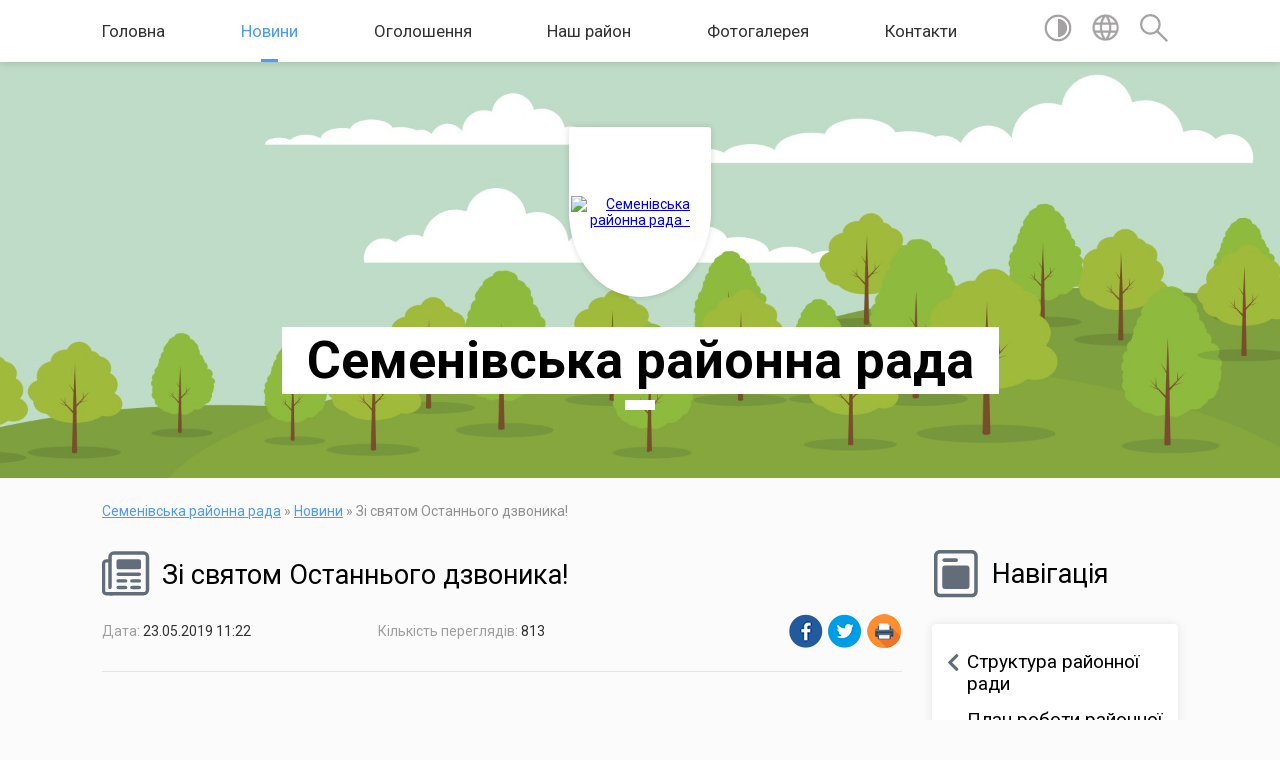

--- FILE ---
content_type: text/html; charset=UTF-8
request_url: https://semenivkrada.gov.ua/news/11-22-31-23-05-2019/
body_size: 28402
content:
<!DOCTYPE html>
<html lang="ua">
<head>
	<!--[if IE]><meta http-equiv="X-UA-Compatible" content="IE=edge"><![endif]-->
	<meta charset="utf-8">
	<meta name="viewport" content="width=device-width, initial-scale=1">
	<!--[if IE]><script>
		document.createElement('header');
		document.createElement('nav');
		document.createElement('main');
		document.createElement('section');
		document.createElement('article');
		document.createElement('aside');
		document.createElement('footer');
		document.createElement('figure');
		document.createElement('figcaption');
	</script><![endif]-->
	<title>Зі святом Останнього дзвоника! | Семенівська районна рада</title>
	<meta name="description" content=" . . Дитинства прощальна пісня!... .                                  ">
	<meta name="keywords" content="Зі, святом, Останнього, дзвоника!, |, Семенівська, районна, рада">

	
		<meta property="og:image" content="https://encrypted-tbn0.gstatic.com/images?q=tbn:ANd9GcRF1gtRxKUJzvsBMYqG0VQKu3ZDKxmy1Jzs8X5bHIdcF0aKlyGf">
	<meta property="og:image:width" content="291">
	<meta property="og:image:height" content="173">
			<meta property="og:title" content="Зі святом Останнього дзвоника!">
			<meta property="og:description" content="&amp;nbsp;">
			<meta property="og:type" content="article">
	<meta property="og:url" content="https://semenivkrada.gov.ua/news/11-22-31-23-05-2019/">
		
	<link rel="apple-touch-icon" sizes="57x57" href="https://rayrada.org.ua/apple-icon-57x57.png">
	<link rel="apple-touch-icon" sizes="60x60" href="https://rayrada.org.ua/apple-icon-60x60.png">
	<link rel="apple-touch-icon" sizes="72x72" href="https://rayrada.org.ua/apple-icon-72x72.png">
	<link rel="apple-touch-icon" sizes="76x76" href="https://rayrada.org.ua/apple-icon-76x76.png">
	<link rel="apple-touch-icon" sizes="114x114" href="https://rayrada.org.ua/apple-icon-114x114.png">
	<link rel="apple-touch-icon" sizes="120x120" href="https://rayrada.org.ua/apple-icon-120x120.png">
	<link rel="apple-touch-icon" sizes="144x144" href="https://rayrada.org.ua/apple-icon-144x144.png">
	<link rel="apple-touch-icon" sizes="152x152" href="https://rayrada.org.ua/apple-icon-152x152.png">
	<link rel="apple-touch-icon" sizes="180x180" href="https://rayrada.org.ua/apple-icon-180x180.png">
	<link rel="icon" type="image/png" sizes="192x192"  href="https://rayrada.org.ua/android-icon-192x192.png">
	<link rel="icon" type="image/png" sizes="32x32" href="https://rayrada.org.ua/favicon-32x32.png">
	<link rel="icon" type="image/png" sizes="96x96" href="https://rayrada.org.ua/favicon-96x96.png">
	<link rel="icon" type="image/png" sizes="16x16" href="https://rayrada.org.ua/favicon-16x16.png">
	<link rel="manifest" href="https://rayrada.org.ua/manifest.json">
	<meta name="msapplication-TileColor" content="#ffffff">
	<meta name="msapplication-TileImage" content="https://rayrada.org.ua/ms-icon-144x144.png">
	<meta name="theme-color" content="#ffffff">

	
		<meta name="robots" content="">
	
	<link href="https://fonts.googleapis.com/css?family=Merriweather:400i,700|Roboto:400,400i,700,700i&amp;subset=cyrillic-ext" rel="stylesheet">
	<link rel="stylesheet" href="https://rayrada.org.ua/themes/mac/css/styles_vip.css?v=2.21">
	<link rel="stylesheet" href="https://rayrada.org.ua/themes/mac/css/2846/theme_vip.css?v=1769013332">
	<!--[if lt IE 9]>
	<script src="https://oss.maxcdn.com/html5shiv/3.7.2/html5shiv.min.js"></script>
	<script src="https://oss.maxcdn.com/respond/1.4.2/respond.min.js"></script>
	<![endif]-->
	<!--[if gte IE 9]>
	<style type="text/css">
		.gradient { filter: none; }
	</style>
	<![endif]-->

</head>
<body class=" right">



	
	<section class="top_nav">
		<div class="wrap">
			<div class="row">
				<div class="grid-80">
					<nav class="main_menu">
						<ul>
														<li>
								<a href="https://semenivkrada.gov.ua/main/">Головна</a>
																<ul>
																		<li>
										<a href="https://semenivkrada.gov.ua/rozporyadzhennya-golovi-rajonnoi-radi-09-33-01-07-12-2018/">Розпорядження голови районної  ради</a>
																			</li>
																										</ul>
															</li>
														<li class="active">
								<a href="https://semenivkrada.gov.ua/news/">Новини</a>
																<ul>
																		<li>
										<a href="https://semenivkrada.gov.ua/novini-poltavschini-16-15-37-15-02-2017/">Новини Полтавщини</a>
																			</li>
																		<li>
										<a href="https://semenivkrada.gov.ua/semenivskij-visnik-16-26-11-15-02-2017/">Семенівський вісник</a>
																			</li>
																		<li>
										<a href="https://semenivkrada.gov.ua/uryadovij-portal-09-42-45-13-03-2017/">Урядовий портал</a>
																			</li>
																		<li>
										<a href="https://semenivkrada.gov.ua/oficijnij-portal-verhovnoi-radi-ukraini-09-45-12-13-03-2017/">Офіційний портал Верховної Ради України</a>
																			</li>
																										</ul>
															</li>
														<li>
								<a href="https://semenivkrada.gov.ua/more_news/">Оголошення</a>
															</li>
														<li>
								<a href="https://semenivkrada.gov.ua/nash-rajon-16-07-13-02-02-2017/">Наш район</a>
																<ul>
																		<li>
										<a href="https://semenivkrada.gov.ua/simvolika-rajonu-16-09-28-02-02-2017/">Символіка району</a>
																			</li>
																		<li>
										<a href="https://semenivkrada.gov.ua/informaciya-pro-rajon-16-48-26-02-02-2017/">Інформація про район</a>
																			</li>
																										</ul>
															</li>
														<li>
								<a href="https://semenivkrada.gov.ua/photo/">Фотогалерея</a>
															</li>
														<li>
								<a href="https://semenivkrada.gov.ua/feedback/">Контакти</a>
															</li>
													</ul>
					</nav>
					&nbsp;
					<button class="menu-button" id="open-button"><i class="fas fa-bars"></i> Меню сайту</button>
				</div>
				<div class="grid-20">
					<nav class="special_menu">
						<ul>
															<li class="alt_link"><a href="//alt.semenivkrada.gov.ua/"><img class="svg ico" src="https://rayrada.org.ua/themes/mac/img/ico/contrast_ico.svg"></a></li>
								<li class="translate_link"><a href="#" class="show_translate"><img class="svg ico" src="https://rayrada.org.ua/themes/mac/img/ico/world_ico.svg"></a></li>
								<li><a href="#" class="show_search"><img class="svg ico" src="https://rayrada.org.ua/themes/mac/img/ico/search_ico.svg"></a></li>
													</ul>
					</nav>
					<form action="https://semenivkrada.gov.ua/search/" class="search_form">
						<input type="text" name="q" value="" placeholder="Пошук..." required>
						<button type="submit" name="search" value="y"><i class="fa fa-search"></i></button>
					</form>
					<div class="translate_block">
						<div id="google_translate_element"></div>
					</div>
				</div>
				<div class="clearfix"></div>
			</div>
		</div>
	</section>

	<header>
		<div class="wrap">
			<div class="logo">
				<a href="https://semenivkrada.gov.ua/" id="logo" class="form_1">
					<img src="https://rada.info/upload/users_files/22533292/gerb/semenivskiy-rayon_1.png" alt="Семенівська районна рада - ">
				</a>
			</div>
			<div class="title">
				<div class="slogan_1">Семенівська районна рада</div><br>
				<div class="slogan_2"></div>
			</div>
		</div>
	</header>

	<div class="wrap">
				
		<section class="bread_crumbs">
		<div xmlns:v="http://rdf.data-vocabulary.org/#"><a href="https://semenivkrada.gov.ua/">Семенівська районна рада</a> &raquo; <a href="https://semenivkrada.gov.ua/news/">Новини</a>  &raquo; <span>Зі святом Останнього дзвоника!</span></div>
	</section>
	
	<section class="center_block">
		<div class="row">
			<div class="grid-25 fr">
				<aside>
				
					<div class="sidebar_title">
						<img class="svg ico" src="https://rayrada.org.ua/themes/mac/img/ico/navigation_ico.svg"> Навігація
					</div>
					
					<nav class="sidebar_menu">
						<ul>
														<li class=" has-sub">
								<a href="https://semenivkrada.gov.ua/struktura-rajonnoi-radi-16-49-44-02-02-2017/">Структура  районної ради</a>
																<ul>
																		<li>
										<a href="https://semenivkrada.gov.ua/kerivnictvo-16-50-38-02-02-2017/">Керівництво</a>
																			</li>
																		<li>
										<a href="https://semenivkrada.gov.ua/sklad-rajonnoi-radi-16-51-01-02-02-2017/">Склад районної ради</a>
																			</li>
																		<li>
										<a href="https://semenivkrada.gov.ua/postijni-komisii-16-51-23-02-02-2017/">Постійні комісії</a>
																			</li>
																		<li>
										<a href="https://semenivkrada.gov.ua/frakcii-16-51-38-02-02-2017/">Фракції та групи районної ради</a>
																			</li>
																		<li>
										<a href="https://semenivkrada.gov.ua/vikonavchij-aparat-ta-strukturni-pidrozdili-16-54-41-02-02-2017/">Виконавчий апарат та структурні підрозділи</a>
																			</li>
																										</ul>
															</li>
														<li class="">
								<a href="https://semenivkrada.gov.ua/plan-roboti-rajonnoi-radi-17-27-42-02-02-2017/">План роботи районної ради</a>
															</li>
														<li class="">
								<a href="https://semenivkrada.gov.ua/proekti-rishen-17-29-08-02-02-2017/">Проєкти рішень чергової сесії</a>
															</li>
														<li class=" has-sub">
								<a href="https://semenivkrada.gov.ua/rishennya-sesij-rajonnoi-radi-17-34-00-02-02-2017/">Рішення сесій районної ради</a>
																<ul>
																		<li>
										<a href="https://semenivkrada.gov.ua/7-sklikannya-17-34-25-02-02-2017/">7 скликання</a>
																				<ul>
																						<li><a href="https://semenivkrada.gov.ua/1-sesiya-7-sklikannya-17-36-00-02-02-2017/">1 сесія 7 скликання</a></li>
																						<li><a href="https://semenivkrada.gov.ua/2-sesiya-7-sklikannya-17-55-43-02-02-2017/">2 сесія 7 скликання</a></li>
																						<li><a href="https://semenivkrada.gov.ua/3-pozachergova-sesiya-7-sklikannya-09-24-01-06-02-2017/">3 сесія 7 скликання</a></li>
																						<li><a href="https://semenivkrada.gov.ua/iv-sesiya-vii-sklikannya-09-25-13-06-02-2017/">4 сесія 7 скликання</a></li>
																						<li><a href="https://semenivkrada.gov.ua/5-sesiya-vii-sklikannya-09-26-46-06-02-2017/">5 сесія 7 скликання</a></li>
																						<li><a href="https://semenivkrada.gov.ua/6-sesiya-7-sklikannya-09-32-30-06-02-2017/">6 сесія 7 скликання</a></li>
																						<li><a href="https://semenivkrada.gov.ua/7-sesiya-7-sklikannya-10-02-58-06-02-2017/">7 сесія 7 скликання</a></li>
																						<li><a href="https://semenivkrada.gov.ua/8-sesiya-7-sklikannya-10-03-48-06-02-2017/">8 сесія 7 скликання</a></li>
																						<li><a href="https://semenivkrada.gov.ua/9-sesiya-7-sklikannya-10-55-03-06-02-2017/">9 сесія 7 скликання</a></li>
																						<li><a href="https://semenivkrada.gov.ua/10-sesiya-7-sklikannya-10-56-05-06-02-2017/">10 сесія 7 скликання</a></li>
																						<li><a href="https://semenivkrada.gov.ua/11-sesiya-7-sklikannya-10-57-11-06-02-2017/">11 сесія 7 скликання</a></li>
																						<li><a href="https://semenivkrada.gov.ua/12-sesiya-7-sklikannya-10-59-32-06-02-2017/">12 сесія 7 скликання</a></li>
																						<li><a href="https://semenivkrada.gov.ua/13-sesiya-7-sklikannya-11-00-29-06-02-2017/">13 сесія 7 скликання</a></li>
																						<li><a href="https://semenivkrada.gov.ua/14-sesiya-6-sklikannya-10-18-56-22-02-2017/">14 сесія 7 скликання</a></li>
																						<li><a href="https://semenivkrada.gov.ua/15-sesiya-7-sklikannya-08-11-27-28-04-2017/">15 сесія 7 скликання</a></li>
																						<li><a href="https://semenivkrada.gov.ua/16-sesiya-7-sklikannya-09-04-44-30-06-2017/">16 сесія 7 скликання</a></li>
																						<li><a href="https://semenivkrada.gov.ua/17-pozachergova-sesiya-7-sklikannya-14-41-08-29-08-2017/">17  позачергова сесія 7 скликання</a></li>
																						<li><a href="https://semenivkrada.gov.ua/18-sesiya-7-sklikannya-13-34-05-10-10-2017/">18 сесія 7 скликання</a></li>
																						<li><a href="https://semenivkrada.gov.ua/19-sesiya-somogo-sklikannya-14-39-53-05-12-2017/">19 сесія 7 скликання</a></li>
																						<li><a href="https://semenivkrada.gov.ua/20-pozachergova-sesiya-somogo-sklikannya-22122017-13-32-32-22-12-2017/">20 позачергова сесія 7 скликання</a></li>
																						<li><a href="https://semenivkrada.gov.ua/21-sesiya-somogo-sklikannya-13-20-29-02-03-2018/">21 сесія 7 скликання</a></li>
																						<li><a href="https://semenivkrada.gov.ua/22-pozachergova-sesiya-7-sklikannya-15-17-41-29-03-2018/">22 позачергова сесія 7 скликання</a></li>
																						<li><a href="https://semenivkrada.gov.ua/23-pozachergova-sesiya-7-sklikannya-13-52-14-03-05-2018/">23 позачергова сесія 7 скликання</a></li>
																						<li><a href="https://semenivkrada.gov.ua/24-sesiya-somogo-sklikannya-15-40-24-27-06-2018/">24 сесія 7 скликання</a></li>
																						<li><a href="https://semenivkrada.gov.ua/25-sesiya-7-sklikannya-14-49-03-28-09-2018/">25 сесія 7 скликання</a></li>
																						<li><a href="https://semenivkrada.gov.ua/26-sesiya-7-sklikannya-16-03-31-18-12-2018/">26 сесія  7  скликання</a></li>
																						<li><a href="https://semenivkrada.gov.ua/27-sesiya-7-sklikannya-14-46-05-22-03-2019/">27 сесія 7 скликання</a></li>
																						<li><a href="https://semenivkrada.gov.ua/28-sesiya-7-sklikannya-10-28-52-28-03-2019/">28  позачергова сесія 7 скликання</a></li>
																						<li><a href="https://semenivkrada.gov.ua/29-sesiya-08-09-52-24-06-2019/">29 сесія 7 скликання</a></li>
																						<li><a href="https://semenivkrada.gov.ua/30-sesiya-7-sklikannya-14-52-57-09-09-2019/">30 сесія 7 скликання</a></li>
																						<li><a href="https://semenivkrada.gov.ua/31-sesiya-7-sklikannya-08-35-32-28-11-2019/">31 сесія 7 скликання</a></li>
																						<li><a href="https://semenivkrada.gov.ua/32-pozachergova-sesiya-7-sklikannya-10-04-50-23-12-2019/">32 позачергова сесія 7 скликання</a></li>
																						<li><a href="https://semenivkrada.gov.ua/33-sesiya-7-sklikannya-09-40-41-20-02-2020/">33 сесія 7 скликання</a></li>
																						<li><a href="https://semenivkrada.gov.ua/34-sesiya-7-sklikannya-07-57-00-26-06-2020/">34 сесія 7 скликання</a></li>
																						<li><a href="https://semenivkrada.gov.ua/35-sesiya-7-sklikannya-11-18-37-21-09-2020/">35 сесія 7 скликання</a></li>
																						<li><a href="https://semenivkrada.gov.ua/36-pozachergova-sesiya-7-sklikannya-10-12-02-22-10-2020/">36 позачергова сесія 7 скликання</a></li>
																						<li><a href="https://semenivkrada.gov.ua/37-pozachergova-sesiya-7-sklikannya-15-53-11-19-11-2020/">37 позачергова сесія 7 скликання</a></li>
																																</ul>
																			</li>
																		<li>
										<a href="https://semenivkrada.gov.ua/6-sklikannya-14-24-48-08-02-2017/">6 скликання</a>
																				<ul>
																						<li><a href="https://semenivkrada.gov.ua/rishennya-sesij-semenivskoi-rajonnoi-radi-09-28-15-20-02-2017/">1 сесія 6 скликання</a></li>
																						<li><a href="https://semenivkrada.gov.ua/2-sesiya-6-sklikannya-10-41-59-20-02-2017/">2 сесія 6 скликання</a></li>
																						<li><a href="https://semenivkrada.gov.ua/3-sesiya-6-sklikannya-10-43-02-20-02-2017/">3 сесія 6 скликання</a></li>
																						<li><a href="https://semenivkrada.gov.ua/4-sesiya-6-sklikannya-10-43-23-20-02-2017/">4 сесія 6 скликання</a></li>
																						<li><a href="https://semenivkrada.gov.ua/5-sesiya-6-sklikannya-10-43-41-20-02-2017/">5 сесія 6 скликання</a></li>
																						<li><a href="https://semenivkrada.gov.ua/6-sesiya-6-sklikannya-10-44-04-20-02-2017/">6 сесія 6 скликання</a></li>
																						<li><a href="https://semenivkrada.gov.ua/7-sesiya-6-sklikannya-10-44-24-20-02-2017/">7 сесія 6 скликання</a></li>
																						<li><a href="https://semenivkrada.gov.ua/8-sesiya-6-sklikannya-10-44-41-20-02-2017/">8 сесія 6 скликання</a></li>
																						<li><a href="https://semenivkrada.gov.ua/9-sesiya-6-sklikannya-10-44-54-20-02-2017/">9 сесія 6 скликання</a></li>
																						<li><a href="https://semenivkrada.gov.ua/10-sesiya-6-sklikannya-10-45-11-20-02-2017/">10 сесія 6 скликання</a></li>
																						<li><a href="https://semenivkrada.gov.ua/11-sesiya-6-sklikannya-10-45-26-20-02-2017/">11 сесія 6 скликання</a></li>
																						<li><a href="https://semenivkrada.gov.ua/12-sesiya-6-sklikannya-10-45-40-20-02-2017/">12 сесія 6 скликання</a></li>
																						<li><a href="https://semenivkrada.gov.ua/13-sesiya-6-sklikannya-10-46-02-20-02-2017/">13 сесія 6 скликання</a></li>
																						<li><a href="https://semenivkrada.gov.ua/14-sesiya-6-sklikannya-10-46-21-20-02-2017/">14 сесія 6 скликання</a></li>
																						<li><a href="https://semenivkrada.gov.ua/15-sesiya-6-sklikannya-10-46-38-20-02-2017/">15 сесія 6 скликання</a></li>
																						<li><a href="https://semenivkrada.gov.ua/16-sesiya-6-sklikannya-10-47-00-20-02-2017/">16 сесія 6 скликання</a></li>
																						<li><a href="https://semenivkrada.gov.ua/17-sesiya-6-sklikannya-10-47-20-20-02-2017/">17 сесія 6 скликання</a></li>
																						<li><a href="https://semenivkrada.gov.ua/18-sesiya-6-sklikannya-10-47-36-20-02-2017/">18 сесія 6 скликання</a></li>
																						<li><a href="https://semenivkrada.gov.ua/19-sesiya-6-sklikannya-10-47-51-20-02-2017/">19 сесія 6 скликання</a></li>
																						<li><a href="https://semenivkrada.gov.ua/20-sesiya-6-sklikannya-10-48-09-20-02-2017/">20 сесія 6 скликання</a></li>
																						<li><a href="https://semenivkrada.gov.ua/21-sesiya-6-sklikannya-10-48-57-20-02-2017/">21 сесія 6 скликання</a></li>
																						<li><a href="https://semenivkrada.gov.ua/22-sesiya-6-sklikannya-10-49-09-20-02-2017/">22 сесія 6 скликання</a></li>
																						<li><a href="https://semenivkrada.gov.ua/23-sesiya-6-sklikannya-10-49-25-20-02-2017/">23 сесія 6 скликання</a></li>
																						<li><a href="https://semenivkrada.gov.ua/24-sesiya-6-sklikannya-10-49-46-20-02-2017/">24 сесія 6 скликання</a></li>
																						<li><a href="https://semenivkrada.gov.ua/25-sesiya-6-sklikannya-10-50-11-20-02-2017/">25 сесія 6 скликання</a></li>
																						<li><a href="https://semenivkrada.gov.ua/26-sesiya-6-sklikannya-10-50-30-20-02-2017/">26 сесія 6 скликання</a></li>
																						<li><a href="https://semenivkrada.gov.ua/27-sesiya-6-sklikannya-10-50-54-20-02-2017/">27 сесія 6 скликання</a></li>
																						<li><a href="https://semenivkrada.gov.ua/28-sesiya-6-sklikannya-10-51-21-20-02-2017/">28 сесія 6 скликання</a></li>
																						<li><a href="https://semenivkrada.gov.ua/29-sesiya-6-sklikannya-11-14-08-20-02-2017/">29 сесія 6 скликання</a></li>
																						<li><a href="https://semenivkrada.gov.ua/30-sesiya-6-sklikannya-11-14-35-20-02-2017/">30 сесія 6 скликання</a></li>
																						<li><a href="https://semenivkrada.gov.ua/31-sesiya-6-sklikannya-11-14-53-20-02-2017/">31 сесія 6 скликання</a></li>
																						<li><a href="https://semenivkrada.gov.ua/32-sesiya-6-sklikannya-11-15-10-20-02-2017/">32 сесія 6 скликання</a></li>
																						<li><a href="https://semenivkrada.gov.ua/33-sesiya-6-sklikannya-11-15-25-20-02-2017/">33 сесія 6 скликання</a></li>
																						<li><a href="https://semenivkrada.gov.ua/34-sesiya-6-sklikannya-11-15-50-20-02-2017/">34 сесія 6 скликання</a></li>
																						<li><a href="https://semenivkrada.gov.ua/35-sesiya-6-sklikannya-11-16-03-20-02-2017/">35 сесія 6 скликання</a></li>
																						<li><a href="https://semenivkrada.gov.ua/36-sesiya-6-sklikannya-11-16-29-20-02-2017/">36 сесія 6 скликання</a></li>
																						<li><a href="https://semenivkrada.gov.ua/37-sesiya-6-sklikannya-11-16-52-20-02-2017/">37 сесія 6 скликання</a></li>
																						<li><a href="https://semenivkrada.gov.ua/38-sesiya-6-sklikannya-11-17-11-20-02-2017/">38 сесія 6 скликання</a></li>
																						<li><a href="https://semenivkrada.gov.ua/39-sesiya-6-sklikannya-11-17-30-20-02-2017/">39 сесія 6 скликання</a></li>
																																</ul>
																			</li>
																										</ul>
															</li>
														<li class=" has-sub">
								<a href="https://semenivkrada.gov.ua/rozporyadzhennya-golovi-rajonnoi-radi-17-32-23-02-02-2017/">Розпорядження голови районної ради</a>
																<ul>
																		<li>
										<a href="https://semenivkrada.gov.ua/2016-rik-17-32-50-02-02-2017/">2016 рік</a>
																			</li>
																		<li>
										<a href="https://semenivkrada.gov.ua/2017-rik-17-33-04-02-02-2017/">2017 рік</a>
																			</li>
																		<li>
										<a href="https://semenivkrada.gov.ua/2018-09-21-13-10-01-2018/">2018 рік</a>
																			</li>
																		<li>
										<a href="https://semenivkrada.gov.ua/2019-rik-10-23-46-02-01-2019/">2019 рік</a>
																			</li>
																		<li>
										<a href="https://semenivkrada.gov.ua/2020-rik-09-56-45-02-01-2020/">2020 рік</a>
																			</li>
																										</ul>
															</li>
														<li class="">
								<a href="https://semenivkrada.gov.ua/reglament-rajonnoi-radi-17-38-20-02-02-2017/">Регламент районної ради</a>
															</li>
														<li class=" has-sub">
								<a href="https://semenivkrada.gov.ua/silski-selischna-radi-rajonu-18-30-03-02-02-2017/">Сільські, селищна ради району</a>
																<ul>
																		<li>
										<a href="https://semenivkrada.gov.ua/bilyakivska-silska-rada-18-30-25-02-02-2017/">Біляківська сільська рада</a>
																			</li>
																		<li>
										<a href="https://semenivkrada.gov.ua/bogdanivska-silska-rada-18-30-42-02-02-2017/">Богданівська сільська рада</a>
																			</li>
																		<li>
										<a href="https://semenivkrada.gov.ua/vasilivska-silska-rada-18-32-17-02-02-2017/">Василівська сільська рада</a>
																			</li>
																		<li>
										<a href="https://semenivkrada.gov.ua/goroshinska-silska-rada-11-13-16-06-02-2017/">Горошинська сільська рада</a>
																			</li>
																		<li>
										<a href="https://semenivkrada.gov.ua/zhovtneva-silska-rada-12-59-16-06-02-2017/">Жовтнева сільська рада</a>
																			</li>
																		<li>
										<a href="https://semenivkrada.gov.ua/zaichinska-silska-rada-13-02-41-06-02-2017/">Заїчинська сільська рада</a>
																			</li>
																		<li>
										<a href="https://semenivkrada.gov.ua/krivorudska-silska-rada-13-16-32-06-02-2017/">Криворудська сільська рада</a>
																			</li>
																		<li>
										<a href="https://semenivkrada.gov.ua/narizhanska-silska-rada-13-36-59-06-02-2017/">Наріжанська сільська рада</a>
																				<ul>
																						<li><a href="https://semenivkrada.gov.ua/povidomlennya-pro-opriljudnennya-proektu-dokumenta-derzhavnogo-planuvannya-ta-zvitu-pro-strategichnu-ekologichnu-ocinku-selo-narizhzhya-13-56-15-22-07/">Повідомлення про оприлюднення проєкту документа державного планування та звіту про стратегічну екологічну оцінку: село Наріжжя</a></li>
																						<li><a href="https://semenivkrada.gov.ua/povidomlennya-pro-opriljudnennya-proektu-dokumenta-derzhavnogo-planuvannya-ta-zvitu-pro-strategichnu-ekologichnu-ocinku-selo-novij-kalkaiv-14-19-34-22/">Повідомлення про оприлюднення проєкту документа державного планування та звіту про стратегічну екологічну оцінку: село Новий Калкаїв</a></li>
																						<li><a href="https://semenivkrada.gov.ua/povidomlennya-pro-opriljudnennya-proektu-dokumenta-derzhavnogo-planuvannya-ta-zvitu-pro-strategichnu-ekologichnu-ocinku-selo-matviivka-14-52-56-22-07-/">Повідомлення про оприлюднення проєкту документа державного планування та звіту про стратегічну екологічну оцінку: село Матвіївка</a></li>
																						<li><a href="https://semenivkrada.gov.ua/informaciya-narizhanskoi-silskoi-radi-pro-viznachennya-obsyagu-strategichnoi-ekologichnoi-ocinki-generalnih-planiv-naselenih-punktiv-11-18-22-26-03-20/">Заява  Наріжанської сільської ради</a></li>
																						<li><a href="https://semenivkrada.gov.ua/zayavi-pro-viznachennya-obsyagu-strategichnoi-ekologichnoi-ocinki-generalnih-planiv-naselenih-punktiv-narizhanskoi-silskoi-radi-13-39-58-12-11-2019/">Заяви про визначення обсягу стратегічної екологічної оцінки генеральних  планів населених пунктів Наріжанської сільської ради</a></li>
																																</ul>
																			</li>
																		<li>
										<a href="https://semenivkrada.gov.ua/obolonska-silska-rada-13-39-00-06-02-2017/">Оболонська сільська рада об'єднана територіальна громада</a>
																			</li>
																		<li>
										<a href="https://semenivkrada.gov.ua/ocheretuvatska-silska-rada-13-42-06-06-02-2017/">Очеретуватська сільська рада</a>
																			</li>
																		<li>
										<a href="https://semenivkrada.gov.ua/pogrebnyakivska-silska-rada-13-48-27-06-02-2017/">Погребняківська сільська рада</a>
																			</li>
																		<li>
										<a href="https://semenivkrada.gov.ua/puzirivska-silska-rada-13-58-39-06-02-2017/">Пузирівська сільська рада</a>
																			</li>
																		<li>
										<a href="https://semenivkrada.gov.ua/ustimivska-silska-rada-14-08-55-06-02-2017/">Устимівська сільська рада</a>
																			</li>
																		<li>
										<a href="https://semenivkrada.gov.ua/hudoliivska-silska-rada-14-13-20-06-02-2017/">Худоліївська сільська рада</a>
																			</li>
																		<li>
										<a href="https://semenivkrada.gov.ua/semenivska-selischna-rada-14-14-11-06-02-2017/">Семенівська селищна рада об'єднана територіальна громада</a>
																			</li>
																										</ul>
															</li>
														<li class="">
								<a href="https://semenivkrada.gov.ua/pochesni-gromadyani-semenivschini-18-42-49-02-02-2017/">Почесні громадяни Семенівщини</a>
															</li>
														<li class=" has-sub">
								<a href="https://semenivkrada.gov.ua/prijom-gromadyan-10-16-50-09-02-2017/">Прийом громадян</a>
																<ul>
																		<li>
										<a href="https://semenivkrada.gov.ua/grafik-osobistogo-prijomu-gromadyan-kerivnictvom-semenivskoi-rajonnoi-radi-10-18-34-09-02-2017/">Графік особистого прийому громадян керівництвом Семенівської районної ради</a>
																			</li>
																		<li>
										<a href="https://semenivkrada.gov.ua/obmezhennya-pov’yazani-iz-zahodami-schodo-zapobigannya-poshirennju-koronavirusu-10-40-54-23-03-2020/">Обмеження, пов’язані із заходами щодо запобігання поширенню коронавірусу</a>
																			</li>
																										</ul>
															</li>
														<li class=" has-sub">
								<a href="https://semenivkrada.gov.ua/publichna-informaciya-18-56-11-02-02-2017/">Публічна інформація</a>
																<ul>
																		<li>
										<a href="https://semenivkrada.gov.ua/zakon-ukraini-pro-dostup-do-publichnoi-informacii-14-14-34-08-02-2017/">Закон України "Про доступ до публічної інформації"</a>
																			</li>
																		<li>
										<a href="https://semenivkrada.gov.ua/pravo-na-dostup-do-publichnoi-informacii-15-03-16-25-05-2020/">Право на доступ до публічної інформації</a>
																			</li>
																										</ul>
															</li>
														<li class=" has-sub">
								<a href="https://semenivkrada.gov.ua/viddil-majnom-rajonnoi-radi-12-34-37-05-04-2017/">Відділ управління майном районної ради</a>
																<ul>
																		<li>
										<a href="https://semenivkrada.gov.ua/normativna-baza-12-37-11-05-04-2017/">Нормативні документи</a>
																			</li>
																		<li>
										<a href="https://semenivkrada.gov.ua/zviti-kerivnikiv-komunalnih-ustanov-pro-provedenu-robotu-10-26-40-27-06-2020/">Звіти керівників комунальних установ про проведену роботу</a>
																			</li>
																										</ul>
															</li>
														<li class="">
								<a href="https://semenivkrada.gov.ua/vitannya-15-36-49-03-03-2017/">Вітання</a>
															</li>
														<li class="">
								<a href="https://semenivkrada.gov.ua/ozdorovchij-tabir-svitanok-18-46-14-02-02-2017/">Комунальний дитячий оздоровчий табір "Світанок" гостинно запрошує!</a>
															</li>
														<li class=" has-sub">
								<a href="https://semenivkrada.gov.ua/zapobigannya-proyavam-korupcii-08-24-14-11-04-2017/">Запобігання проявам корупції</a>
																<ul>
																		<li>
										<a href="https://semenivkrada.gov.ua/normativnopravovi-akti-z-pitan-zapobigannya-i-protidii-korupcii-08-27-57-11-04-2017/">Нормативно-правові акти з питань запобігання і протидії корупції</a>
																			</li>
																		<li>
										<a href="https://semenivkrada.gov.ua/rozporyadzhennya-golovi-rajonnoi-radi-16-09-58-13-04-2017/">Розпорядження голови районної ради</a>
																			</li>
																										</ul>
															</li>
														<li class="">
								<a href="https://semenivkrada.gov.ua/perelik-rajonni-program-14-38-09-04-12-2019/">Районні програми</a>
															</li>
														<li class=" has-sub">
								<a href="https://semenivkrada.gov.ua/pasporti-bjudzhetnih-program-17-03-34-02-03-2017/">Паспорти бюджетних програм</a>
																<ul>
																		<li>
										<a href="https://semenivkrada.gov.ua/zviti-pro-vikonannya-bjudzhetnih-program-15-18-00-13-02-2018/">Звіти про виконання паспортів бюджетних програм</a>
																			</li>
																										</ul>
															</li>
														<li class="">
								<a href="https://semenivkrada.gov.ua/bjudzhetni-zapiti-09-45-07-27-01-2020/">Бюджетні запити</a>
															</li>
														<li class=" has-sub">
								<a href="https://semenivkrada.gov.ua/richna-finansova-zvitnist-08-34-40-27-02-2020/">Річна фінансова звітність</a>
																<ul>
																		<li>
										<a href="https://semenivkrada.gov.ua/2019-rik-08-35-24-27-02-2020/">2019 рік</a>
																			</li>
																										</ul>
															</li>
														<li class=" has-sub">
								<a href="https://semenivkrada.gov.ua/bjudzhet-uchasti-15-48-40-15-06-2017/">Бюджет участі Полтавської області</a>
																<ul>
																		<li>
										<a href="https://semenivkrada.gov.ua/rozporyadzhennya-golovi-oblasnoi-radi-№-167-vid-02082019-11-25-28-06-08-2019/">Розпорядження голови Полтавської обласної ради № 167  від 02.08.2019</a>
																			</li>
																		<li>
										<a href="https://semenivkrada.gov.ua/polozhennya-pro-suprovid-proektiv-bjudzhetu-uchasti-poltavskoi-oblasti-11-29-43-06-08-2019/">Положення про супровід та реалізацію проєктів бюджету участі Полтавської області</a>
																			</li>
																		<li>
										<a href="https://semenivkrada.gov.ua/pidgotovka-uspishnogo-proektu-ta-jogo-populyarizaciya-13-31-36-04-07-2017/">Підготовка успішного проекту та його популяризація</a>
																			</li>
																		<li>
										<a href="https://semenivkrada.gov.ua/oblasna-programa-bjudzhet-uchasti-poltavskoi-oblasti-na-2017–2020-roki-16-43-42-15-06-2017/">Обласна програма «Бюджет участі Полтавської області на 2017–2020 роки»</a>
																			</li>
																		<li>
										<a href="https://semenivkrada.gov.ua/polozhennya-pro-bjudzhet-uchasti-poltavskoi-oblasti-16-45-19-15-06-2017/">ПОЛОЖЕННЯ про бюджет участі Полтавської області</a>
																			</li>
																		<li>
										<a href="https://semenivkrada.gov.ua/parametri-bjudzhetu-uchasti-poltavskoi-oblasti-16-46-14-15-06-2017/">Параметри бюджету участі Полтавської області</a>
																			</li>
																		<li>
										<a href="https://semenivkrada.gov.ua/vagovi-koeficienti-na-selenih-punktiv-na-teritorii-yakih-ochikuetyas-realizaciya-bjudzhetu-uchasti-2019-14-35-58-16-09-2019/">Вагові коефіцієнти населених пунктів, на території яких очікується реалізація Бюджету участі  Полтавської області 2019</a>
																			</li>
																		<li>
										<a href="https://semenivkrada.gov.ua/perelik-proektiv-bjudzhetu-uchasti-poltavskoi-oblasti-2019-na-golosuvanni-14-44-15-16-09-2019/">Перелік проєктів Бюджету участі Полтавської області 2019 на голосуванні</a>
																			</li>
																		<li>
										<a href="https://semenivkrada.gov.ua/golosuvannya-bjudzhet-uchasti-2019-roku-14-48-55-16-09-2019/">Голосування Бюджет участі 2019 року</a>
																			</li>
																		<li>
										<a href="https://semenivkrada.gov.ua/tablicya-obliku-golosiv-priklad-14-54-23-16-09-2019/">Таблиця обліку голосів      /приклад/</a>
																			</li>
																		<li>
										<a href="https://semenivkrada.gov.ua/instrukciya-z-golosuvannya-za-proekti-bjudzhetu-uchasti-poltavskoi-oblasti-na-peperovomu-blanku-15-04-30-16-09-2019/">Інструкція з голосування за проєкти Бюджету участі Полтавської області на паперовому бланку</a>
																			</li>
																		<li>
										<a href="https://semenivkrada.gov.ua/blank-golosuvannya-za-proektibjudzhetu-uchasti-poltavskoi-oblasti-2019-roku-15-08-04-16-09-2019/">Бланк голосування за проекти Бюджету участі Полтавської області 2019 року</a>
																			</li>
																										</ul>
															</li>
														<li class=" has-sub">
								<a href="https://semenivkrada.gov.ua/bjudzhet-uchasti-2020-14-43-19-20-07-2020/">Продовження теми: Бюджет участі 2020</a>
																<ul>
																		<li>
										<a href="https://semenivkrada.gov.ua/polozhennya-pro-bjudzhet-uchasti-2020-14-49-23-20-07-2020/">Положення про бюджет участі - 2020</a>
																			</li>
																		<li>
										<a href="https://semenivkrada.gov.ua/parametri-bjudzhetu-uchasti-2020-14-54-00-20-07-2020/">Параметри бюджету участі 2020</a>
																			</li>
																		<li>
										<a href="https://semenivkrada.gov.ua/aplikacijna-forma-15-02-19-20-07-2020/">Аплікаційна форма</a>
																			</li>
																		<li>
										<a href="https://semenivkrada.gov.ua/blank-analizu-proektu-10-22-57-21-07-2020/">Бланк аналізу проєкту</a>
																			</li>
																		<li>
										<a href="https://semenivkrada.gov.ua/zvitna-forma-10-27-31-21-07-2020/">Звітна форма</a>
																			</li>
																		<li>
										<a href="https://semenivkrada.gov.ua/informaciya-pro-perebig-proektiv-bjudzhetu-uchasti-09-56-37-29-07-2020/">Інформація про перебіг проєктів бюджету  участі</a>
																			</li>
																										</ul>
															</li>
														<li class=" has-sub">
								<a href="https://semenivkrada.gov.ua/oblasnij-konkurs-proektiv-09-18-33-08-02-2018/">Обласний конкурс проєктів</a>
																<ul>
																		<li>
										<a href="https://semenivkrada.gov.ua/oblasnij-konkurs-proektiv-2019-roku-15-29-20-18-09-2019/">Обласний конкурс проектів 2019 року</a>
																			</li>
																										</ul>
															</li>
														<li class="">
								<a href="https://semenivkrada.gov.ua/docs/"> Документи</a>
															</li>
														<li class=" has-sub">
								<a href="https://semenivkrada.gov.ua/regulyatorna-diyalnist-10-20-38-09-01-2019/">Регуляторна діяльність</a>
																<ul>
																		<li>
										<a href="https://semenivkrada.gov.ua/edinij-derzhavnij-vebportal-vidkritih-danih -11-22-43-09-01-2019/">Єдиний державний веб-портал відкритих даних </a>
																			</li>
																										</ul>
															</li>
														<li class=" has-sub">
								<a href="https://semenivkrada.gov.ua/ekologichni-iniciativi-09-43-40-10-04-2019/">Екологічні  ініціативи Полтавської області</a>
																<ul>
																		<li>
										<a href="https://semenivkrada.gov.ua/ekologichni-gromadski-iniciativi-2020-11-29-40-26-05-2020/">Екологічні громадські ініціативи - 2020: проєкти на голосуванні</a>
																			</li>
																										</ul>
															</li>
														<li class=" has-sub">
								<a href="https://semenivkrada.gov.ua/semenivska-rajonna-filiya-poltavskogo-ocz-informue-09-53-08-21-06-2019/">Семенівська районна філія Полтавського ОЦЗ</a>
																<ul>
																		<li>
										<a href="https://semenivkrada.gov.ua/informaciya-pro-filiju-09-10-41-26-07-2019/">Послуги філії</a>
																			</li>
																		<li>
										<a href="https://semenivkrada.gov.ua/spivpracya-struktur-yak-instrument-poshuku-uspihu-09-05-24-26-07-2019/">Співпраця  структур як інструмент пошуку успіху</a>
																			</li>
																		<li>
										<a href="https://semenivkrada.gov.ua/informaciya-dlya-robotodavciv-13-40-02-09-01-2020/">Інформація для роботодавців</a>
																			</li>
																										</ul>
															</li>
														<li class=" has-sub">
								<a href="https://semenivkrada.gov.ua/sposterezhna-rada-pri-kp-semenivska-crl-10-04-36-23-04-2020/">Спостережна рада при КП "Семенівська ЦРЛ"</a>
																<ul>
																		<li>
										<a href="https://semenivkrada.gov.ua/plan-roboti-na-2020-rik-10-05-18-23-04-2020/">План роботи на 2020 рік</a>
																			</li>
																										</ul>
															</li>
														<li class="">
								<a href="https://semenivkrada.gov.ua/more_news2/">Події</a>
															</li>
													</ul>
						
												
					</nav>

									
											<div class="sidebar_title">
	<img class="svg ico" src="https://rayrada.org.ua/themes/mac/img/ico/petition_ico.svg"> Петиції
</div>

<div class="petition_block">

			<div class="none_petition">Немає петицій, за які можна голосувати</div>
		
					<p class="center"><a href="#auth_petition" class="open-popup add_petition btn btn-yellow"> Створити петицію</a></p>
			
</div>
					
											<div class="sidebar_title">
	<img class="svg ico" src="https://rayrada.org.ua/themes/mac/img/ico/appeal_ico.svg"> Звернення до посадовця
</div>

<div class="appeals_block">

	
		
				<p class="center appeal_cabinet"><a href="#auth_person" class="alert-link open-popup"><i class="fas fa-unlock-alt"></i> Кабінет посадової особи</a></p>
		
	
</div>
					
					
										<div id="banner_block">

						<p><a rel="nofollow" href="http://www.oblrada.pl.ua"><img alt="" src="https://rada.info/upload/users_files/22533292/4849b484d0c7bd19ad3743208e7f039e.jpg" style="height:100px; width:100px" /></a>&nbsp;</p>

<p><a rel="nofollow" href="http://www.adm-pl.gov.ua"><img alt="" src="https://rada.info/upload/users_files/22533292/59f9c309053f01ccc0ff3a3313c47166.jpg" style="height:100px; width:100px" /></a></p>

<p><a rel="nofollow" href="http://rada.gov.ua" target="_blank"><img alt="" src="https://rada.info/upload/users_files/22533292/a519f938edd5654bbb69e6e729ed2bc0.jpg" style="height:68px; width:150px" /></a><a rel="nofollow" href="https://www.kmu.gov.ua/ua"><img alt="" src="https://rada.info/upload/users_files/22533292/73f7fb756e78dafd83cdc378a998682c.jpg" style="height:68px; width:150px" /></a><a rel="nofollow" href="http://www.president.gov.ua"><img alt="" src="https://rada.info/upload/users_files/22533292/dcdef3fe90bc3138c47c25deea18c8de.jpg" style="height:68px; width:150px" /></a><a rel="nofollow" href="http://dfrr.minregion.gov.ua"><img alt="Інформація про відбір ДФРР – Департамент Охорони Здоров'я ..." src="[data-uri]" style="height:75px; width:150px" /></a></p>

<p>&nbsp;<a rel="nofollow" href=" https://pol.dcz.gov.ua/" target="_blank"><img alt="Головна" src="https://www.dcz.gov.ua/sites/default/files/logo.png" style="height:100px; width:100px" /></a>&nbsp;</p>

<p><a rel="nofollow" href="https://minjust.gov.ua/news/ministry/proekt-ya-mayu-pravo-prodovjeno-do-2022-roku"><img src="https://www.adm-km.gov.ua/wp-content/uploads/2018/01/%D1%8F-%D0%BC%D0%B0%D1%8E-%D0%BF%D1%80%D0%B0%D0%B2%D0%BE.png" style="height:100px; width:100px" /></a></p>

<p><a rel="nofollow" href="https://www.rbc.ua/ukr/tag/ministerstvo-zdravoohraneniya-ukrainy-29082014"><img alt="Міністерство охорони здоров'я України" src="https://www.rbc.ua/static/img/3/4/34238229183_fe8cc8450b_k_id11869_650x410_3_650x410.jpg" style="height:100px; width:100px" /></a></p>

<p><a rel="nofollow" href="https://mof.gov.ua/uk"><img alt="Міністерство фінансів України затримує виплати стипендій та ..." src="https://encrypted-tbn0.gstatic.com/images?q=tbn%3AANd9GcTdVZHaL80BjMD05-uF-87hYhLUmAgAKwmvjCc-LS9hzO8F3YbN&amp;usqp=CAU" style="height:88px; width:100px" /></a></p>

<p>&nbsp;&nbsp;<a rel="nofollow" href="http://semenivka.adm-pl.gov.ua"><img src="http://semenivka.adm-pl.gov.ua/sites/all/themes/divilon_sub/gerb/semenivka.png" style="height:150px; width:100px" /></a></p>
						<div class="clearfix"></div>

						<table cellpadding="0" cellspacing="0" border="0" width="88" height="31" style="line-height:0;width:88px;"><tr style="height:10px;">
<td style="padding:0;width:38px;height:10px;"><a rel="nofollow" href="http://www.24log.de" target="_blank"><img src="http://counter.24log.ru/buttons/24/bg24-5_1.gif" width="38" height="10" border="0" alt="Besucherzahler" title="Besucherzahler " style="margin:0;padding:0;" /></a></td>
<td style="padding:0;width:50px;height:10px;"><a rel="nofollow" href="http://www.24log.ru" target="_blank"><img src="http://counter.24log.ru/buttons/24/bg24-5_3.gif" width="50" height="10" border="0" alt="" style="margin:0;padding:0;"></a></td></tr>
<tr style="height:21px;"><td style="padding:0;width:38px;height:21px"><a rel="nofollow" href="http://www.24log.ru" target="_blank"><img src="http://counter.24log.ru/buttons/24/bg24-5_2.gif" width="38" height="21" alt="счетчик посещений" title="счетчик посещений" border="0" style="margin:0;padding:0;" /></a></td>
<script type='text/javascript' language='javascript'>
document.write('<td style="padding:0px;width:50px;height:21px;"><a rel="nofollow" href="http://www.24log.ru/rating/rating.php?c=16" target="_blank"><img border="0" width="50" height="21" src="http://counter.24log.ru/counter?id=263987&t=24&st=5&r='+escape(document.referrer)+'&u='+escape(document.URL)+'&s='+((typeof(screen)=='undefined')?'':screen.width+'x'+screen.height+'x'+(screen.colorDepth?screen.colorDepth:screen.pixelDepth))+'&rnd='+Math.random()+'" alt="Рейтинг: Разное" title="Показано число просмотров всего и за сегодня" style="margin:0;padding:0;" /></a></td>');
</script></tr></table><NOSCRIPT><a rel="nofollow" href="http://www.24log.ru"></a></NOSCRIPT>
						<div class="clearfix"></div>

					</div>
				
				</aside>
			</div>
			<div class="grid-75">

				<main>

																		<h1><img class="svg ico" src="https://rayrada.org.ua/themes/mac/img/ico/news_ico.svg"> Зі святом Останнього дзвоника!</h1>


<div class="row ">
	<div class="grid-30 one_news_date">
		Дата: <span>23.05.2019 11:22</span>
	</div>
	<div class="grid-30 one_news_count">
		Кількість переглядів: <span>813</span>
	</div>
		<div class="grid-30 one_news_socials">
		<button class="social_share" data-type="fb"><img src="https://rayrada.org.ua/themes/mac/img/share/fb.png"></button>
		<button class="social_share" data-type="tw"><img src="https://rayrada.org.ua/themes/mac/img/share/tw.png"></button>
		<button class="print_btn" onclick="window.print();"><img src="https://rayrada.org.ua/themes/mac/img/share/print.png"></button>
	</div>
		<div class="clearfix"></div>
</div>

<hr>

<p style="text-align:right">&nbsp;</p>

<p style="text-align:right"><span style="color:#008000"><strong><em>Д</em></strong></span><span style="color:#FF0000"><strong><em>итинства прощальна пісня!..</em></strong></span></p>

<p style="text-align:right"><span style="color:#FF0000"><img alt="Результат пошуку зображень за запитом &quot;картинки останній дзвінок&quot;" src="https://encrypted-tbn0.gstatic.com/images?q=tbn:ANd9GcRF1gtRxKUJzvsBMYqG0VQKu3ZDKxmy1Jzs8X5bHIdcF0aKlyGf" style="float:left" /><strong><em>&nbsp;&nbsp;&nbsp;&nbsp;&nbsp;&nbsp;&nbsp;&nbsp;&nbsp;&nbsp;&nbsp;&nbsp;&nbsp;&nbsp;&nbsp;&nbsp;&nbsp;&nbsp;&nbsp;&nbsp;&nbsp;&nbsp;&nbsp;&nbsp;&nbsp;&nbsp;&nbsp;&nbsp;&nbsp;&nbsp;&nbsp;&nbsp;</em></strong></span><span style="color:#008000"><strong><em>&nbsp;&nbsp;&nbsp;&nbsp; О</em></strong></span><span style="color:#FF0000"><strong><em>станній тремтить&nbsp; дзвінок&hellip;</em></strong></span></p>

<p style="text-align:right"><span style="color:#FF0000"><strong><em>&nbsp;&nbsp;&nbsp;&nbsp;&nbsp;&nbsp;&nbsp;&nbsp;&nbsp;&nbsp;&nbsp;&nbsp;&nbsp;&nbsp;&nbsp;&nbsp;&nbsp;&nbsp;&nbsp;&nbsp;&nbsp;&nbsp;&nbsp;&nbsp;&nbsp;&nbsp;&nbsp;&nbsp;</em></strong></span><span style="color:#008000"><strong><em> З</em></strong></span><span style="color:#FF0000"><strong><em>автра &ndash; вже інший урок,</em></strong></span></p>

<p style="text-align:right"><span style="color:#FF0000"><strong><em>&nbsp;&nbsp;&nbsp;&nbsp;&nbsp;&nbsp;&nbsp;&nbsp;&nbsp;&nbsp;&nbsp;&nbsp;&nbsp;&nbsp;&nbsp;&nbsp;&nbsp;&nbsp;&nbsp;&nbsp;&nbsp;&nbsp;&nbsp;&nbsp;&nbsp;&nbsp;</em></strong></span><span style="color:#008000"><strong><em> Ж</em></strong></span><span style="color:#FF0000"><strong><em>иття підіймає завісу&hellip;</em></strong></span></p>

<p><span style="color:#0000CD"><strong>&nbsp; &nbsp; &nbsp; &nbsp; &nbsp; &nbsp; &nbsp; &nbsp; &nbsp; &nbsp; &nbsp; &nbsp; &nbsp; &nbsp; &nbsp; &nbsp; &nbsp; &nbsp; &nbsp; &nbsp; &nbsp;</strong></span></p>

<p><span style="color:#0000CD"><strong>&nbsp; &nbsp; &nbsp; &nbsp; &nbsp; &nbsp; &nbsp; &nbsp; </strong></span><span style="color:#FF0000"><strong>&nbsp;Д</strong></span><span style="color:#0000CD"><strong><em>орогі випускники! </em></strong></span><span style="color:#FF0000"><strong><em>&nbsp;</em></strong></span><em><span style="color:#FF0000"><strong>Ш</strong></span><span style="color:#0000CD"><strong>ановні &nbsp;вчителі, батьки, громадо!</strong></span></em></p>

<p style="text-align:justify"><em><span style="color:#FF0000"><strong>Ц</strong></span><span style="color:#0000CD"><strong>і травневі дні традиційно означені бентежною мелодією Останнього шкільного дзвоника. Неповторне свято душі, яке не залишає байдужим&nbsp; як нинішню юнь, так&nbsp; і дорослих,&nbsp; для кого школа звучить в минулому часі&hellip; Попереду &ndash; яскраві, емоційно насичені літні канікули, нові враження, друзі&hellip;&nbsp;</strong></span></em></p>

<p style="text-align:justify"><em><span style="color:#FF0000"><strong>А</strong></span><span style="color:#0000CD"><strong>ле особлива увага прикута до тих, хто з &nbsp;трепетним очікуванням &nbsp;і світлим сумом переступає шкільний поріг, щоб розправити крила для старту в&nbsp;самостійне життя. До болю знайома і водночас завжди неповторна мелодія&nbsp; Останнього дзвоника, який щоразу символізує&nbsp; початок вільного &nbsp;польоту для нової &nbsp;хвилі випускників.&nbsp;</strong></span><span style="color:#0000CD"><strong>Вони ще не сповна усвідомлюють, що школа &ndash; позаду. В її стінах отримано предметні знання, перший життєвий досвід, засвоєно ази нелегкої науки співіснування в колективі, формування та відстоювання власної позиції&hellip; І з цим стартовим капіталом нашій юній надії належить&nbsp;підкорювати&nbsp; висоти &nbsp;вже зовсім іншого, дорослого життя.</strong></span></em></p>

<p style="text-align:justify"><em><span style="color:#FF0000"><strong>М</strong></span><span style="color:#0000CD"><strong>олодь завжди &nbsp;&nbsp;активно налаштована&nbsp; на нові тенденції, але&nbsp; при цьому дуже важливо не нехтувати життєвим досвідом та мудрістю &nbsp;старших, дослухатися до&nbsp; порад, щоб знаходити&nbsp; оптимальний баланс,&nbsp;який дає змогу&nbsp;тримати рівновагу&nbsp; в цьому складному світі.</strong></span></em></p>

<p style="text-align:justify"><em><span style="color:#FF0000"><strong>Д</strong></span><span style="color:#0000CD"><strong>орогі юні друзі!&nbsp; Багато вдячних слів&nbsp; ви адресуєте своїм вчителям, які впродовж шкільних років були&nbsp;скульпторами ваших &nbsp;душ, розуму, архітекторами талантів&hellip; У&nbsp;кожному з вас лишається&nbsp;іскорка вчительських сердець.</strong></span></em></p>

<p style="text-align:justify"><em><span style="color:#FF0000"><strong>Х</strong></span><span style="color:#0000CD"><strong>ай не буде приводу для&nbsp; прикрощів у батьків, котрі зростили вас і &nbsp;закономірно, що нині градус їхнього хвилювання набагато вищий від вашого&hellip;.</strong></span></em></p>

<p style="text-align:justify"><em><span style="color:#FF0000"><strong>Б</strong></span><span style="color:#0000CD"><strong>удьте &nbsp;наполегливими та&nbsp; цілеспрямованими, &nbsp;продовжуйте здобувати безцінний багаж &nbsp;знань, стверджуйтесь як&nbsp; громадяни, &nbsp;активні учасники &nbsp;творення &nbsp;нового суспільства, котре має&nbsp; стати гідною складовою світової спільноти. Бо&nbsp;всі ми щиро віримо, що ситуація в Україні &nbsp;зміниться на краще. І вам належить розбудовувати державу, примножувати національні багатства та загальнолюдські цінності.</strong></span></em></p>

<p style="text-align:justify"><em><span style="color:#FF0000"><strong>Д</strong></span><span style="color:#0000CD"><strong>ай Боже, щоб на нашу багатостраждальну землю нарешті прийшов мир і вам уже не довелось випробовувати долю під прицілом війни. Хай збудуться найсміливіші &nbsp;мрії, будьте щасливими!</strong></span></em></p>

<p style="text-align:justify">&nbsp;</p>

<p style="text-align:justify"><em><span style="color:#0000CD"><strong>Голова районної ради &nbsp; &nbsp; &nbsp; &nbsp; &nbsp; &nbsp; &nbsp; &nbsp; &nbsp; &nbsp; &nbsp; &nbsp; &nbsp; &nbsp; &nbsp; &nbsp; &nbsp; &nbsp; &nbsp; &nbsp; &nbsp; &nbsp;</strong></span></em><img alt="Результат пошуку зображень за запитом &quot;картинки останній дзвоник кульки&quot;" src="https://encrypted-tbn0.gstatic.com/images?q=tbn:ANd9GcS6ROHTTyrIXu2Grrg6dYYG43cNqtYFS89CvK_CVGVP34_wCxbVHA" style="float:right" /><em><span style="color:#0000CD"><strong> &nbsp; &nbsp; &nbsp; &nbsp; &nbsp; &nbsp; &nbsp; &nbsp; &nbsp; &nbsp;&nbsp;Віктор Юрченко</strong></span></em></p>

<p style="text-align:justify">&nbsp;</p>
<div class="clearfix"></div>

<hr>


<a name="news_comments"></a>
<h2>Коментарі:</h2>


<p>Ваш коментар може бути першим :)</p>
<p><a href="#add_comment" class="btn btn-yellow open-popup"><i class="fas fa-plus-circle"></i> Додати коментар</a></p>
<hr>

<p><a href="https://semenivkrada.gov.ua/news/" class="btn btn-grey">&laquo; повернутися</a></p>											
				</main>
				
			</div>
			<div class="clearfix"></div>
		</div>
	</section>

	<footer>

		<div class="other_projects">
			<a href="https://rayrada.org.ua/" target="_blank" rel="nofollow"><img src="https://rada.info/upload/footer_banner/b_rayrada_new.png" alt="Веб-сайти для районних рад України - RAYRADA.ORG.UA"></a>
			<a href="https://gromada.org.ua/" target="_blank" rel="nofollow"><img src="https://rada.info/upload/footer_banner/b_gromada_new.png" alt="Веб-сайти для громад України - GROMADA.ORG.UA"></a>
			<a href="https://rda.org.ua/" target="_blank" rel="nofollow"><img src="https://rada.info/upload/footer_banner/b_rda_new.png" alt="Веб-сайти для районних державних адміністрацій України - RDA.ORG.UA"></a>
			<a href="https://osv.org.ua/" target="_blank" rel="nofollow"><img src="https://rada.info/upload/footer_banner/b_osvita_new.png?v=1" alt="Веб-сайти для відділів освіти та освітніх закладів - OSV.ORG.UA"></a>
			<a href="https://gromada.online/" target="_blank" rel="nofollow"><img src="https://rada.info/upload/footer_banner/b_other_new.png" alt="Розробка офіційних сайтів державним організаціям"></a>
		</div>
		
		<div class="row">
			<div class="grid-40 socials">
				<p>
					<a href="https://rayrada.org.ua/rss/2846/" rel="nofollow" target="_blank"><i class="fas fa-rss"></i></a>
					<i class="fab fa-twitter"></i>					<i class="fab fa-instagram"></i>					<i class="fab fa-facebook-f"></i>					<i class="fab fa-youtube"></i>					<a href="https://semenivkrada.gov.ua/sitemap/" title="Мапа сайту"><i class="fas fa-sitemap"></i></a>
				</p>
				<p class="copyright">Семенівська районна рада - 2017-2026 &copy; Весь контент доступний за ліцензією <a href="https://creativecommons.org/licenses/by/4.0/deed.uk" target="_blank" rel="nofollow">Creative Commons Attribution 4.0 International License</a>, якщо не зазначено інше.</p>
			</div>
			<div class="grid-20 developers">
				<a href="https://vlada.ua/" rel="nofollow" target="_blank"><img src="https://rayrada.org.ua/themes/mac/img/vlada_online.svg?v=ua" class="svg"></a><br>
				<span>офіційні сайти &laquo;під ключ&raquo;</span><br>
				для органів державної влади
			</div>
			<div class="grid-40 admin_auth_block">
								<p><a href="#auth_block" class="open-popup"><i class="fa fa-lock"></i></a></p>
				<p class="sec"><a href="#auth_block" class="open-popup">Вхід для адміністратора</a></p>
							</div>
			<div class="clearfix"></div>
		</div>

	</footer>

	</div>

		
	


<script type="text/javascript" src="https://rayrada.org.ua/themes/mac/js/jquery-3.1.0.min.js"></script>
<script type="text/javascript" src="https://rayrada.org.ua/themes/mac/js/jquery-migrate-3.0.0.min.js"></script>
<script type="text/javascript" src="https://rayrada.org.ua/themes/mac/js/icheck.min.js"></script>
<script type="text/javascript" src="https://rayrada.org.ua/themes/mac/js/superfish.min.js"></script>



<script type="text/javascript" src="https://rayrada.org.ua/themes/mac/js/functions.js?v=2.3"></script>
<script type="text/javascript" src="https://rayrada.org.ua/themes/mac/js/hoverIntent.js"></script>
<script type="text/javascript" src="https://rayrada.org.ua/themes/mac/js/jquery.magnific-popup.min.js"></script>
<script type="text/javascript" src="https://rayrada.org.ua/themes/mac/js/jquery.mask.min.js"></script>


<script type="text/javascript" src="//translate.google.com/translate_a/element.js?cb=googleTranslateElementInit"></script>
<script type="text/javascript">
	function googleTranslateElementInit() {
		new google.translate.TranslateElement({
			pageLanguage: 'uk',
			includedLanguages: 'de,en,es,fr,pl',
			layout: google.translate.TranslateElement.InlineLayout.SIMPLE,
			gaTrack: true,
			gaId: 'UA-71656986-1'
		}, 'google_translate_element');
	}
</script>

<script>
  (function(i,s,o,g,r,a,m){i["GoogleAnalyticsObject"]=r;i[r]=i[r]||function(){
  (i[r].q=i[r].q||[]).push(arguments)},i[r].l=1*new Date();a=s.createElement(o),
  m=s.getElementsByTagName(o)[0];a.async=1;a.src=g;m.parentNode.insertBefore(a,m)
  })(window,document,"script","//www.google-analytics.com/analytics.js","ga");

  ga("create", "UA-71683116-1", "auto");
  ga("send", "pageview");

</script>



<div style="display: none;">
			<div id="add_comment" class="dialog-popup m">

	<div class="logo"><img src="https://rayrada.org.ua/themes/mac/img/logo.svg" class="svg"></div>
    <h4>Коментування статті/новини</h4>

	
    	

    <form action="//rayrada.org.ua/n/actions/" method="post">

		
		<div class="form-group">
			<label for="add_comment_name" class="control-label">Ваше прізвище, ім'я та по-батькові:</label>
			<input type="text" class="form-control" id="add_comment_name" name="name" placeholder="Анонімно" value="">
		</div>

		<div class="form-group">
			<label for="add_comment_text" class="control-label">Текст коментаря: <span>*</span></label>
			<textarea class="form-control" id="add_comment_text" name="text" rows="5" required></textarea>
		</div>
		
		<div class="row">
			<div class="grid-50">
				<img id="img_captcha" src="//rayrada.org.ua/upload/pre_captcha.png">
			</div>
			<div class="grid-50">
				<div class="form-group">
					<label for="add_comment_captcha" class="control-label">Результат арифм. дії: <span>*</span></label>
					<input type="text" class="form-control" id="add_comment_captcha" name="captcha" value="" required>
				</div>
			</div>
			<div class="clearfix"></div>
		</div>
		

        <div class="form-group center">
            <input type="hidden" name="news_id" value="17145">
			
			<input type="hidden" name="captcha_code" id="captcha_code" value="cfe77150849c60abe79d696c092ffec7">
			
            <button type="submit" name="pAction" value="add_comment" class="btn btn-yellow">Зберегти коментар</button>
        </div>

    </form>

</div>


				<div id="get_gromada_ban" class="dialog-popup s">

	<div class="logo"><img src="https://rayrada.org.ua/themes/mac/img/logo.svg" class="svg"></div>
    <h4>Код для вставки на сайт</h4>

    <div class="form-group">
        <img src="//rayrada.org.ua/gromada_orgua_88x31.png">
    </div>
    <div class="form-group">
        <textarea id="informer_area" class="form-control"><a href="https://rayrada.org.ua/" target="_blank"><img src="https://rayrada.org.ua/gromada_orgua_88x31.png" alt="Rayrada.org.ua - веб сайти районних рад України" /></a></textarea>
    </div>

</div>
		<div id="auth_block" class="dialog-popup s">

	<div class="logo"><img src="https://rayrada.org.ua/themes/mac/img/logo.svg" class="svg"></div>
    <h4>Вхід для адміністратора</h4>
    <form action="//rayrada.org.ua/n/actions/" method="post">

		
        
        <div class="form-group">
            <label class="control-label" for="login">Логін: <span>*</span></label>
            <input type="text" class="form-control" name="login" id="login" value="" required>
        </div>
        <div class="form-group">
            <label class="control-label" for="password">Пароль: <span>*</span></label>
            <input type="password" class="form-control" name="password" id="password" value="" required>
        </div>
        <div class="form-group center">
            <input type="hidden" name="object_id" value="2846">
			<input type="hidden" name="back_url" value="https://semenivkrada.gov.ua/news/11-22-31-23-05-2019/">
            <button type="submit" class="btn btn-yellow" name="pAction" value="login_as_admin_temp">Авторизуватись</button>
        </div>
		

    </form>

</div>


		
					
				<div id="email_voting" class="dialog-popup m">

	<div class="logo"><img src="https://rayrada.org.ua/themes/mac/img/logo.svg" class="svg"></div>
    <h4>Онлайн-опитування: </h4>

    <form action="//rayrada.org.ua/n/actions/" method="post" enctype="multipart/form-data">

        <div class="alert alert-warning">
            <strong>Увага!</strong> З метою уникнення фальсифікацій Ви маєте підтвердити свій голос через E-Mail
        </div>

		
        <div class="form-group">
            <label class="control-label" for="voting_email">E-Mail: <span>*</span></label>
            <input type="email" class="form-control" name="email" id="voting_email" value="" required>
        </div>
		

        <div class="form-group center">
            <input type="hidden" name="voting_id" value="">
            
			<input type="hidden" name="answer_id" id="voting_anser_id" value="">
			<input type="hidden" name="back_url" value="https://semenivkrada.gov.ua/news/11-22-31-23-05-2019/">
			
            <button type="submit" name="pAction" value="get_voting" class="btn btn-yellow">Підтвердити голос</button> <a href="#" class="btn btn-grey close-popup">Скасувати</a>
        </div>

    </form>

</div>


		<div id="result_voting" class="dialog-popup m">

	<div class="logo"><img src="https://rayrada.org.ua/themes/mac/img/logo.svg" class="svg"></div>
    <h4>Результати опитування</h4>

    <h3 id="voting_title"></h3>

    <canvas id="voting_diagram"></canvas>
    <div id="voting_results"></div>

    <div class="form-group center">
        <a href="#voting" class="open-popup btn btn-yellow"><i class="far fa-list-alt"></i> Всі опитування</a>
    </div>

</div>		   
														
				<div id="add_appeal" class="dialog-popup m">

	<div class="logo"><img src="https://rayrada.org.ua/themes/mac/img/logo.svg" class="svg"></div>
    <h4>Форма подання електронного звернення</h4>

	
    	

    <form action="//rayrada.org.ua/n/actions/" method="post" enctype="multipart/form-data">

        <div class="alert alert-info">
            <div class="row">
                <div class="grid-30">
                    <img src="" id="add_appeal_photo">
                </div>
                <div class="grid-70">
                    <div id="add_appeal_title"></div>
                    <div id="add_appeal_posada"></div>
                    <div id="add_appeal_details"></div>
                </div>
                <div class="clearfix"></div>
            </div>
        </div>

		
        <div class="row">
            <div class="grid-100">
                <div class="form-group">
                    <label for="add_appeal_name" class="control-label">Ваше прізвище, ім'я та по-батькові: <span>*</span></label>
                    <input type="text" class="form-control" id="add_appeal_name" name="name" value="" required>
                </div>
            </div>
            <div class="grid-50">
                <div class="form-group">
                    <label for="add_appeal_email" class="control-label">Email: <span>*</span></label>
                    <input type="email" class="form-control" id="add_appeal_email" name="email" value="" required>
                </div>
            </div>
            <div class="grid-50">
                <div class="form-group">
                    <label for="add_appeal_phone" class="control-label">Контактний телефон:</label>
                    <input type="tel" class="form-control" id="add_appeal_phone" name="phone" value="">
                </div>
            </div>
            <div class="grid-100">
                <div class="form-group">
                    <label for="add_appeal_adress" class="control-label">Адреса проживання:</label>
                    <textarea class="form-control" id="add_appeal_adress" name="adress"></textarea>
                </div>
            </div>
            <div class="clearfix"></div>
        </div>

        <hr>

        <div class="row">
            <div class="grid-100">
                <div class="form-group">
                    <label for="add_appeal_text" class="control-label">Текст звернення: <span>*</span></label>
                    <textarea rows="7" class="form-control" id="add_appeal_text" name="text" required></textarea>
                </div>
            </div>
            <div class="grid-100">
                <div class="form-group">
                    <label>
                        <input type="checkbox" name="public" value="y">
                        Публічне звернення (відображатиметься на сайті)
                    </label>
                </div>
            </div>
            <div class="grid-100">
                <div class="form-group">
                    <label>
                        <input type="checkbox" name="confirmed" value="y" required>
                        надаю згоду на обробку персональних даних
                    </label>
                </div>
            </div>
            <div class="clearfix"></div>
        </div>
		

        <div class="form-group center">
			
            <input type="hidden" name="deputat_id" id="add_appeal_id" value="">
			<input type="hidden" name="back_url" value="https://semenivkrada.gov.ua/news/11-22-31-23-05-2019/">
			
            <button type="submit" name="pAction" value="add_appeal_from_vip" class="btn btn-yellow">Подати звернення</button>
        </div>

    </form>

</div>


		   
										<div id="auth_person" class="dialog-popup s">

	<div class="logo"><img src="https://rayrada.org.ua/themes/mac/img/logo.svg" class="svg"></div>
    <h4>Авторизація в системі електронних звернень</h4>
    <form action="//rayrada.org.ua/n/actions/" method="post">

		
        
        <div class="form-group">
            <label class="control-label" for="person_login">Email посадової особи: <span>*</span></label>
            <input type="email" class="form-control" name="person_login" id="person_login" value="" autocomplete="off" required>
        </div>
        <div class="form-group">
            <label class="control-label" for="person_password">Пароль: <span>*</span> <small>(надає адміністратор сайту)</small></label>
            <input type="password" class="form-control" name="person_password" id="person_password" value="" autocomplete="off" required>
        </div>
		
        <div class="form-group center">
			
            <input type="hidden" name="object_id" value="2846">
			<input type="hidden" name="back_url" value="https://semenivkrada.gov.ua/news/11-22-31-23-05-2019/">
			
            <button type="submit" class="btn btn-yellow" name="pAction" value="login_as_person">Авторизуватись</button>
        </div>

    </form>

</div>


						
							<div id="auth_petition" class="dialog-popup s">

	<div class="logo"><img src="https://rayrada.org.ua/themes/mac/img/logo.svg" class="svg"></div>
    <h4>Авторизація в системі електронних петицій</h4>
    <form action="//rayrada.org.ua/n/actions/" method="post">

		
        
        <div class="form-group">
            <input type="email" class="form-control" name="petition_login" id="petition_login" value="" placeholder="Email: *" autocomplete="off" required>
        </div>
        <div class="form-group">
            <input type="password" class="form-control" name="petition_password" id="petition_password" placeholder="Пароль: *" value="" autocomplete="off" required>
        </div>
		
        <div class="form-group center">
            <input type="hidden" name="petition_id" value="">
			
            <input type="hidden" name="gromada_id" value="2846">
			<input type="hidden" name="back_url" value="https://semenivkrada.gov.ua/news/11-22-31-23-05-2019/">
			
            <button type="submit" class="btn btn-yellow" name="pAction" value="login_as_petition">Авторизуватись</button>
        </div>
        <div class="form-group center">
			Забулись пароль? <a class="open-popup" href="#forgot_password">Система відновлення пароля</a>
		</div>
        <div class="form-group center">
			Ще не зареєстровані? <a class="open-popup" href="#reg_petition">Реєстрація</a>
		</div>

    </form>

</div>


			<div id="reg_petition" class="dialog-popup">

	<div class="logo"><img src="https://rayrada.org.ua/themes/mac/img/logo.svg" class="svg"></div>
    <h4>Реєстрація в системі електронних петицій</h4>
    <form action="//rayrada.org.ua/n/actions/" method="post">

		
			
        <div class="row">
            <div class="grid-100">
                <div class="form-group">
					<label class="control-label" for="r_surname">Прізвище: <span>*</span></label>
                    <input type="text" class="form-control" name="registration_surname" id="r_surname" value="" required>
                </div>
            </div>
            <div class="grid-50">
                <div class="form-group">
					<label class="control-label" for="r_name">Ім'я: <span>*</span></label>
                    <input type="text" class="form-control" name="registration_name" id="r_name" value="" required>
                </div>
            </div>
            <div class="grid-50">
                <div class="form-group">
					<label class="control-label" for="r_lastname">По-батькові: <span>*</span></label>
                    <input type="text" class="form-control" name="registration_lastname" id="r_lastname" value="" required>
                </div>
            </div>
            <div class="clearfix"></div>
        </div>

		<hr>
		
		<div class="row">
            <div class="grid-50">
				<div class="form-group">
					<label class="control-label" for="r_email">Адреса E-mail: <span>*</span></label>
					<input type="email" class="form-control" name="registration_email" id="r_email" value="" required>
				</div>
								<p style="color: #856404; font-size: 12px; margin-top: -15px;">Буде надіслано електронний лист із підтвердженням</p>
							</div>
            <div class="grid-50">
				<div class="form-group">
					<label class="control-label" for="r_phone">Номер телефону: <span>*</span></label>
					<input type="tel" class="form-control phone_mask" name="registration_phone" id="r_phone" value="" placeholder="+38(0XX)XXX-XX-XX" required>
				</div>
								<p style="color: #856404; font-size: 12px; margin-top: -15px;">Потребує підтвердження через SMS</p>
							</div>
            <div class="clearfix"></div>
		</div>

		<hr>
		
		<div class="row">
            <div class="grid-50">
				<div class="form-group">
					<label class="control-label" for="r_password">Пароль: <span>*</span></label>
					<input type="password" class="form-control" name="registration_password" id="r_password" value="" placeholder="мінімум 6 символів" required>
				</div>
							</div>
            <div class="grid-50">
				<div class="form-group">
					<label class="control-label" for="r_password2">Повторіть пароль: <span>*</span></label>
					<input type="password" class="form-control" name="registration_password2" id="r_password2" value="" placeholder="Введіть пароль ще раз *" required>
				</div>
							</div>
            <div class="clearfix"></div>
		</div>

        <div class="form-group">
            <label>
                <input type="checkbox" name="confirm_confidential" value="y" required> - надаю згоду на обробку персональних даних
            </label>
        </div>
		

        <div class="form-group center">
            <input type="hidden" name="petition_id" value="">
			
            <input type="hidden" name="gromada_id" value="2846">
			<input type="hidden" name="back_url" value="https://semenivkrada.gov.ua/news/11-22-31-23-05-2019/">
			
			<button type="submit" name="pAction" value="reg_as_petition" class="btn btn-yellow">Зареєструватись</button>
		</div>
        <div class="form-group center">
			Вже зареєстровані? <a class="open-popup" href="#auth_petition">Увійти</a>
		</div>

    </form>

</div>


			<div id="forgot_password" class="dialog-popup s">

	<div class="logo"><img src="https://rayrada.org.ua/themes/mac/img/logo.svg" class="svg"></div>
    <h4>Відновлення забутого пароля</h4>
    <form action="//rayrada.org.ua/n/actions/" method="post">

		
        
        <div class="form-group">
            <input type="email" class="form-control" name="forgot_email" value="" placeholder="Email зареєстрованого користувача" required>
        </div>	
		
        <div class="form-group">
			<img id="forgot_img_captcha" src="//rayrada.org.ua/upload/pre_captcha.png">
		</div>
		
        <div class="form-group">
            <label class="control-label" for="forgot_captcha">Результат арифм. дії: <span>*</span></label>
            <input type="text" class="form-control" name="forgot_captcha" id="forgot_captcha" value="" style="max-width: 120px; margin: 0 auto;" required>
        </div>
        <div class="form-group center">
            <input type="hidden" name="gromada_id" value="2846">
			<input type="hidden" name="captcha_code" id="forgot_captcha_code" value="cfe77150849c60abe79d696c092ffec7">
			
            <button type="submit" class="btn btn-yellow" name="pAction" value="forgot_password_from_gromada">Відновити пароль</button>
        </div>
        <div class="form-group center">
			Згадали авторизаційні дані? <a class="open-popup" href="#auth_petition">Авторизуйтесь</a>
		</div>

    </form>

</div>

<script type="text/javascript">
    $(document).ready(function() {
        
		$("#forgot_img_captcha").on("click", function() {
			var captcha_code = $("#forgot_captcha_code").val();
			var current_url = document.location.protocol +"//"+ document.location.hostname + document.location.pathname;
			$("#forgot_img_captcha").attr("src", "https://vlada.ua/ajax/?gAction=get_captcha_code&cc="+captcha_code+"&cu="+current_url+"&"+Math.random());
			return false;
		});
		
		
				
		
    });
</script>															
																																						
	</div>
</body>
</html>